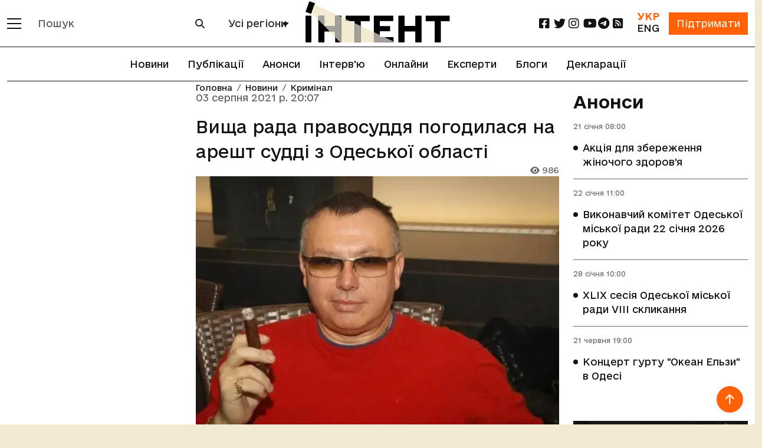

--- FILE ---
content_type: text/html; charset=utf-8
request_url: https://intent.press/news/crime/2021/visha-rada-pravosuddya-pogodilasya-na-aresht-suddi-z-odeskoyi-oblasti/
body_size: 13827
content:
<!DOCTYPE html>



<html lang="uk">
<head>
    <link rel="dns-prefetch" href="https://www.googletagmanager.com/">
    <meta charset="UTF-8">
    <meta name="viewport" content="width=device-width, initial-scale=1.0, user-scalable=no, viewport-fit=cover">
    <meta name="mobile-web-app-capable" content="yes">
    <meta name="apple-mobile-web-app-capable" content="yes">
    <meta name="apple-mobile-web-app-status-bar-style" content="default">
    <meta http-equiv="X-UA-Compatible" content="ie=edge">
    <link rel="icon" type="image/png" href="/static/favicon-96x96.7e90bd6cd43e.png" sizes="96x96" />
    <link rel="icon" type="image/svg+xml" href="/static/favicon.653f26fe6587.svg" />
    <link rel="shortcut icon" href="/static/favicon.6885ead2119f.ico" />
    <link rel="apple-touch-icon" sizes="180x180" href="/static/apple-touch-icon.b1e426693dd2.png" />
    <meta name="apple-mobile-web-app-title" content="Інтент" />
    <link rel="manifest" href="/static/site.7ab8bb0873e9.webmanifest" />
    
        <meta property="article:published_time" content="2021-08-03T20:07:07+03:00"/>
    
    <title>Вища рада правосуддя погодилася на арешт судді з Одеської області :: Інтент :: Суспільно-політичне видання:: Регіональна мережа якісної журналістики</title>
    <meta property="og:title" content="Вища рада правосуддя погодилася на арешт судді з Одеської області">
    <meta property="og:locale" content="uk_UA">
    <meta name="description" content="Вища рада правосуддя задовільнила  подання першого заступника Генерального прокурора Романа Говди про надання згоди на утримання судді Білгород-Дністровського міськрайонного суду Одеської області Оле… :: Кримінал :: Суспільно-політичне видання, засноване у 2009 році Одеською обласною організацією ВГО «Комітет виборців України» :: Новини, публікації, репортажі та розслідування :: Одеса, Миколаїв, Херсон, Крим, Україна і світ :: ☎: (048) 737-38-98">
    <meta property="og:description" content="Вища рада правосуддя задовільнила  подання першого заступника Генерального прокурора Романа Говди про надання згоди на утримання судді Білгород-Дністровського міськрайонного суду Одеської області Олександра Боярського під арештом.
Як повідомили у пресслу…"/>
    
    <link rel="amphtml" href="https://intent.press/amp/0/visha-rada-pravosuddya-pogodilasya-na-aresht-suddi-z-odeskoyi-oblasti/">
    <link rel="canonical"
          href="https://intent.press/news/crime/2021/visha-rada-pravosuddya-pogodilasya-na-aresht-suddi-z-odeskoyi-oblasti/"/>
    <meta property="og:url"
          content="https://intent.press/news/crime/2021/visha-rada-pravosuddya-pogodilasya-na-aresht-suddi-z-odeskoyi-oblasti/"/>

    
    
        <meta name="robots" content="max-image-preview:large">
        
            
                <meta property="og:image" content="https://cdn.intent.press/cache/d7/91/d791c95808f1789c0ef4c23af457ef69.jpg"/>
            
        
    

    
	<meta property="og:type" content="article">
    
    <meta property="article:section" content="Кримінал">
    <meta property="article:published_time" content="03 серпня 2021 р. 20:07">
    <meta property="article:modified_time" content="12 грудня 2022 р. 20:03">


    

    <link rel="stylesheet" href="https://cdnjs.cloudflare.com/ajax/libs/font-awesome/6.2.0/css/all.min.css">
    <!-- Bootstrap CSS CDN -->
    <link crossorigin="anonymous" href="https://cdn.jsdelivr.net/npm/bootstrap@5.3.3/dist/css/bootstrap.min.css" integrity="sha384-QWTKZyjpPEjISv5WaRU9OFeRpok6YctnYmDr5pNlyT2bRjXh0JMhjY6hW+ALEwIH" rel="stylesheet">

    <link rel="stylesheet" href="/static/css/style-optimized.29e0ef354cee.css">
    <!-- Bootstrap 5 стили для хедера и футера -->
    <link rel="stylesheet" href="/static/css/bootstrap5/header-footer.b6b36837d793.css">

    
    <!--- lite-youtube-embed -->
    <link rel="stylesheet" href="https://cdn.jsdelivr.net/npm/lite-youtube-embed@0.3.4/src/lite-yt-embed.min.css">
    <script src="https://cdn.jsdelivr.net/npm/lite-youtube-embed@0.3.4/src/lite-yt-embed.min.js" defer></script>
    

    <!-- Кастомные стили для полей поиска и селектора городов перенесены в header-footer.css -->

    <script type="application/javascript">
        const languageCode = "uk";
        const showMoreText = "Показати Ще";
    </script>

    
        <script async src="https://www.googletagmanager.com/gtag/js?id=G-FPGH3Q3Q8X"></script>
        <script>
          window.dataLayer = window.dataLayer || [];
          function gtag(){dataLayer.push(arguments);}
          gtag('js', new Date());
        
          gtag('config', 'G-FPGH3Q3Q8X');
        </script>
    
    
    <script async src="https://pagead2.googlesyndication.com/pagead/js/adsbygoogle.js?client=ca-pub-9763165910704833"
            crossorigin="anonymous"></script>
    
    
    <script defer src="https://umami.uuuu.org.ua/script.js" data-website-id="302c12bd-3dfb-465c-b458-620d1c178a33"></script>
    <script src="https://analytics.ahrefs.com/analytics.js" data-key="Qd6uznSOr/F/0NcCCNQsBw" async></script>

    <!-- Preload critical fonts to reduce CLS -->
    <link rel="preload" href="/static/fonts/e-Ukraine/e-Ukraine-Regular.47f455ddb769.woff2" as="font" type="font/woff2" crossorigin>
    <link rel="preload" href="/static/fonts/e-Ukraine/e-Ukraine-Medium.6252e68161c8.woff2" as="font" type="font/woff2" crossorigin>
    <link rel="preload" href="/static/fonts/e-Ukraine/e-Ukraine-Bold.21035d620920.woff2" as="font" type="font/woff2" crossorigin>

    
    
    <!-- Structured Data --->
<script type="application/ld+json">
    {
      "@context": "https://schema.org",
      "@type": "NewsArticle",
      "headline": "Вища рада правосуддя погодилася на арешт судді з Одеської області",
      
      "image": [
        "https://cdn.intent.press/2021/08/03/151c08f2fe654b6686517e8e9be07901.jpg"
        
       ],
      
      "datePublished": "2021-08-03T20:07:07+03:00",
      "dateModified": "2022-12-12T20:03:14.079156+02:00",
      "inLanguage": "uk",
      "author": [
      
      ]
    }
</script>
    
    
        <link rel="alternate" hreflang="uk" href="https://intent.press/news/crime/2021/visha-rada-pravosuddya-pogodilasya-na-aresht-suddi-z-odeskoyi-oblasti/" />
    
        <link rel="alternate" hreflang="x-default" href="https://intent.press/news/crime/2021/visha-rada-pravosuddya-pogodilasya-na-aresht-suddi-z-odeskoyi-oblasti/" />
    

    <script src='https://platform-api.sharethis.com/js/sharethis.js#property=63822afa3327220018ceab69&product=sop'></script>

    <!-- Client-side article tracking for personalized recommendations -->
    <script src="/static/js/viewed-articles.dc7cf0135116.js"></script>

    <!-- Beacon-based view tracking (works with CloudFront cache) -->
    <script src="/static/js/article-view-tracker.99d397328b49.js"></script>

    <!-- Dynamic views counter (bypasses CloudFront cache) -->
    <script src="/static/js/article-views-counter.0a023c3c9d0f.js"></script>
    <script>
        document.addEventListener('DOMContentLoaded', function() {
            // Track this article as viewed in localStorage for recommendations
            ViewedArticles.addViewedArticle(73150);

            // Track view count via beacon (bypasses CloudFront cache)
            ArticleViewTracker.trackView(
                73150,
                '/track-view/'
            );

            // Fetch and display current view count (bypasses CloudFront cache)
            // Wait 1 second to allow beacon tracking to complete first
            setTimeout(function() {
                ArticleViewsCounter.fetchAndDisplay(
                    73150,
                    '/article-views/{id}/',
                    '.article-views-count'
                );
            }, 1000);
        });
    </script>

    <!-- CSS for views counter animation -->
    <style>
        .article-views-count {
            transition: color 0.3s ease;
        }
        .article-views-count.views-updated {
            color: #0d6efd;
            font-weight: 600;
        }
    </style>
    
    <!-- Umami tracking for pageview with author - separate event for each author -->
    <script>
        // Track custom event for each author individually
        function trackUmamiEvents() {
            if (typeof umami !== 'undefined') {
                console.log('Umami is available, tracking pageview-with-author events');
                
            } else {
                console.warn('Umami is not available yet, retrying...');
                return false;
            }
            return true;
        }

        // Wait for DOMContentLoaded since umami script has defer attribute
        document.addEventListener('DOMContentLoaded', function() {
            // Try immediately after DOM is loaded
            if (!trackUmamiEvents()) {
                // If still not available, keep trying with intervals
                let attempts = 0;
                const maxAttempts = 10;
                const checkInterval = setInterval(function() {
                    attempts++;
                    if (trackUmamiEvents() || attempts >= maxAttempts) {
                        clearInterval(checkInterval);
                        if (attempts >= maxAttempts) {
                            console.error('Umami script failed to load after ' + maxAttempts + ' attempts');
                        }
                    }
                }, 100);
            }
        });
    </script>
    
    
        <script type="application/javascript">
        // Глобальные переменные для бесконечной ленты - объявляются только здесь
        let isLoading = false;
        let page = 1; 
        let showButtonThreshold = 5;  // Показывать кнопку "Загрузить еще" после каждых N статей
        let isWaitingForShowMoreClick = false;  // Флаг для отслеживания состояния кнопки "Показать еще"
        // showMoreText объявляется в base.html
        let mainUrl = "/news/crime/2021/visha-rada-pravosuddya-pogodilasya-na-aresht-suddi-z-odeskoyi-oblasti/";
        let mainTitle = "Вища рада правосуддя погодилася на арешт судді з Одеської області";
        let article_id = 73150;  // Используем let вместо const, чтобы можно было изменять значение
        const moreLikeThisUrl = "/more-like-this/73150/";
        </script>
    

</head>

<body>


<div class="main_wrapper d-flex flex-column min-vh-100">

    <main>

        <header>
            <!-- Обновленный хедер в стиле Bootstrap 5 -->
            <nav class="navbar navbar-expand-lg navbar-light bg-white fixed-top border-bottom border-dark" id="header-slick">
                <div class="container">
                    <!-- Мобильное меню и логотип -->
                    <div class="d-flex align-items-center">
                        <!-- Кнопка мобильного меню -->
                        <button class="navbar-toggler border-0 me-2 p-0" type="button" data-bs-toggle="offcanvas" data-bs-target="#mobileMenu" aria-controls="mobileMenu">
                            <span class="navbar-toggler-icon"></span>
                        </button>
                        
                        <!-- Кнопка категорий для десктопа -->
                        <div class="d-none d-lg-block">
                            <button class="btn border-0 p-0" type="button" data-bs-toggle="offcanvas" data-bs-target="#desktopMenu" aria-controls="desktopMenu" title="Відкрити меню категорій">
                                <span class="d-block" style="width: 24px; height: 2px; background-color: #121212; margin-bottom: 6px;"></span>
                                <span class="d-block" style="width: 24px; height: 2px; background-color: #121212; margin-bottom: 6px;"></span>
                                <span class="d-block" style="width: 24px; height: 2px; background-color: #121212;"></span>
                            </button>
                        </div>
                        
                        <!-- Форма поиска для десктопов -->
                        <div class="d-none d-lg-block ms-3">
                            <form class="d-flex" role="search" action="/search/">
                                <div class="input-group">
                                    <input type="text" class="form-control border-secondary" name="search" 
                                           value="" placeholder="Пошук">
                                    <button class="btn btn-outline-secondary" type="submit">
                                        <i class="fa fa-search"></i>
                                    </button>
                                </div>
                            </form>
                        </div>
                        
                        <!-- Селектор городов для десктопов -->
                        <div class="d-none d-xl-block ms-3">
                            
                                
<div class="city-selector-wrapper">
    <select class="select_cities form-select city-tag">
        <option value="/news/">Усі регіони</option>
        <option value="/tags/Odesa/">Одеса</option>
        <option value="/tags/Mykolaiv/">Миколаїв</option>
        <option value="/tags/Kherson/">Херсон</option>
        <option value="/tags/krim/">Крим</option>
    </select>
</div>
                            
                        </div>
                    </div>
                    
                    <!-- Логотип по центру -->
                    <div class="mx-auto">
                        
                        
                                     <a href="/" class="logo">
                                <img class="img-fluid" src="/static/img/logo_uk.7c384fd1abe2.svg"
                                     alt="логотип" width="245" height="70">
                            </a>
                        
                    </div>
                    
                    <!-- Правая часть хедера -->
                    <div class="d-flex align-items-center">
                        <!-- Социальные сети для десктопов -->
                        <ul class="social d-none d-lg-flex list-unstyled mb-0 me-3 flex-row">
                            <li class="col col-xl-2">
    <a href="https://www.facebook.com/intentUA" class="facebook" title="facebook" rel="nofollow" target="_blank">
        <i class="fa-brands fa-square-facebook fa-lg"></i>
    </a>
</li>
<li class="col col-xl-2">
    <a href="https://twitter.com/intent_press" title="twitter" rel="nofollow" target="_blank">
        <i class="fa-brands fa-twitter fa-lg"></i>
    </a>
</li>
<li class="col col-xl-2">
    <a href="https://www.instagram.com/intent.press/" title="instagram" rel="nofollow" target="_blank">
        <i class="fa-brands fa-instagram fa-lg"></i>
    </a>
</li>
<li class="col col-xl-2">
    <a href="https://www.youtube.com/@intentpress" title="youtube" rel="nofollow" target="_blank">
        <i class="fa-brands fa-youtube fa-lg"></i>
    </a>
</li>
<li class="col col-xl-2">
    <a href="https://t.me/intentpress" title="telegram" rel="nofollow" target="_blank">
        <i class="fa-brands fa-telegram fa-lg"></i>
    </a>
</li>
<li class="col col-xl-2">
    <a href="/rss/" title="rss" rel="nofollow" target="_blank">
        <i class="fa-solid fa-square-rss fa-lg"></i>
    </a>
</li>
                        </ul>
                        
                        <div class="d-flex align-items-center">
                            <!-- Переключатель языков -->
                            
                            <div class="me-3 text-center">
                                <div class="d-flex flex-column">
                                    
                                        <span class="text-oi fw-bold">УКР</span>
                                    
                                    
                                        <a href="/en/" class="text-dark">ENG</a>
                                    
                                </div>
                            </div>
                            
                            
                            <!-- Кнопка поддержки -->
                            <div>
                                <a href="/patreon/" class="btn btn-primary rounded-0">
                                    Підтримати
                                </a>
                            </div>
                        </div>
                    </div>
                </div>
            </nav>
            
            <!-- Горизонтальное меню под хедером -->
            
                <div class="container position-relative">
                    <ul class="nav justify-content-center border-bottom border-up border-dark py-2">
                        
                            







<li class="nav-item">
    <a class="nav-link" href="/news/">Новини</a>
</li>


<li class="nav-item">
    <a class="nav-link" href="/publications/">Публікації</a>
</li>



<li class="nav-item">
    <a class="nav-link" href="/anounces/">Анонси</a>
</li>



<li class="nav-item">
    <a class="nav-link" href="/tags/intervyu/">Інтерв'ю</a>
</li>



<li class="nav-item">
    <a class="nav-link" href="/onlines/">Онлайни</a>
</li>



<li class="nav-item">
    <a class="nav-link" href="/expert/">Експерти</a>
</li>



<li class="nav-item">
    <a class="nav-link" href="/blog/">Блоги</a>
</li>



<li class="nav-item">
    <a class="nav-link" href="/tags/deklaraciya/">Декларації</a>
</li>


                        
                    </ul>
                </div>
            
            
            <!-- Мобильное меню (offcanvas) -->
            <div class="offcanvas offcanvas-start bg-dark text-white" tabindex="-1" id="mobileMenu" aria-labelledby="mobileMenuLabel">
                <div class="offcanvas-header border-bottom border-secondary">
                    <h5 class="offcanvas-title" id="mobileMenuLabel">Меню</h5>
                    <button type="button" class="btn-close btn-close-white" data-bs-dismiss="offcanvas" aria-label="Close"></button>
                </div>
                <div class="offcanvas-body">
                    <!-- Мобильный поиск -->
                    <form class="mb-4" role="search" action="/search/">
                        <div class="input-group">
                            <input type="text" class="form-control" name="search" 
                                   value="" placeholder="Пошук">
                            <button class="btn btn-outline-light" type="submit">
                                <i class="fa fa-search"></i>
                            </button>
                        </div>
                    </form>
                    
                    <!-- Мобильный выбор города -->
                    
                        <div class="mb-3">
                            
<div class="city-selector-wrapper">
    <select class="select_cities form-select city-tag">
        <option value="/news/">Усі регіони</option>
        <option value="/tags/Odesa/">Одеса</option>
        <option value="/tags/Mykolaiv/">Миколаїв</option>
        <option value="/tags/Kherson/">Херсон</option>
        <option value="/tags/krim/">Крим</option>
    </select>
</div>
                        </div>
                    
                    
                    <!-- Основное меню -->
                    <ul class="nav flex-column mb-4">
                        







<li>
    <a class="" href="/news/">Новини</a>
</li>


<li>
    <a class="" href="/publications/">Публікації</a>
</li>



<li>
    <a class="" href="/anounces/">Анонси</a>
</li>



<li>
    <a class="" href="/tags/intervyu/">Інтерв'ю</a>
</li>



<li>
    <a class="" href="/onlines/">Онлайни</a>
</li>



<li>
    <a class="" href="/expert/">Експерти</a>
</li>



<li>
    <a class="" href="/blog/">Блоги</a>
</li>



<li>
    <a class="" href="/tags/deklaraciya/">Декларації</a>
</li>


                    </ul>
                    
                    <!-- Социальные сети в мобильном меню -->
                    <h5 class="mt-4 mb-3">Соціальні мережі</h5>
                    <ul class="nav">
                        <li class="col col-xl-2">
    <a href="https://www.facebook.com/intentUA" class="facebook" title="facebook" rel="nofollow" target="_blank">
        <i class="fa-brands fa-square-facebook fa-lg"></i>
    </a>
</li>
<li class="col col-xl-2">
    <a href="https://twitter.com/intent_press" title="twitter" rel="nofollow" target="_blank">
        <i class="fa-brands fa-twitter fa-lg"></i>
    </a>
</li>
<li class="col col-xl-2">
    <a href="https://www.instagram.com/intent.press/" title="instagram" rel="nofollow" target="_blank">
        <i class="fa-brands fa-instagram fa-lg"></i>
    </a>
</li>
<li class="col col-xl-2">
    <a href="https://www.youtube.com/@intentpress" title="youtube" rel="nofollow" target="_blank">
        <i class="fa-brands fa-youtube fa-lg"></i>
    </a>
</li>
<li class="col col-xl-2">
    <a href="https://t.me/intentpress" title="telegram" rel="nofollow" target="_blank">
        <i class="fa-brands fa-telegram fa-lg"></i>
    </a>
</li>
<li class="col col-xl-2">
    <a href="/rss/" title="rss" rel="nofollow" target="_blank">
        <i class="fa-solid fa-square-rss fa-lg"></i>
    </a>
</li>
                    </ul>
                </div>
            </div>
            
            <!-- Десктопное меню (offcanvas) -->
            <div class="offcanvas offcanvas-start bg-dark text-white" tabindex="-1" id="desktopMenu" aria-labelledby="desktopMenuLabel">
                <div class="offcanvas-header border-bottom border-secondary">
                    <h5 class="offcanvas-title" id="desktopMenuLabel">Розділи</h5>
                    <button type="button" class="btn-close btn-close-white" data-bs-dismiss="offcanvas" aria-label="Close"></button>
                </div>
                <div class="offcanvas-body">
                    <!-- Разделы -->
                    
                        <ul class="nav flex-column mb-4">
                            
                                
                                <li class="nav-item mb-2">
                                    <a href="/news/game/" class="nav-link text-white p-0">Ігри</a>
                                </li>
                            
                                
                                <li class="nav-item mb-2">
                                    <a href="/news/interview/" class="nav-link text-white p-0">Інтерв&#x27;ю</a>
                                </li>
                            
                                
                                <li class="nav-item mb-2">
                                    <a href="/news/istoriya/" class="nav-link text-white p-0">Історія</a>
                                </li>
                            
                                
                                <li class="nav-item mb-2">
                                    <a href="/news/announcement/" class="nav-link text-white p-0">Анонси</a>
                                </li>
                            
                                
                                <li class="nav-item mb-2">
                                    <a href="/news/anticorruption/" class="nav-link text-white p-0">Антикорупція</a>
                                </li>
                            
                                
                                <li class="nav-item mb-2">
                                    <a href="/news/attestation/" class="nav-link text-white p-0">Атестація місцевих депутатів</a>
                                </li>
                            
                                
                                <li class="nav-item mb-2">
                                    <a href="/news/blog/" class="nav-link text-white p-0">Блог</a>
                                </li>
                            
                                
                                <li class="nav-item mb-2">
                                    <a href="/news/biblioteka/" class="nav-link text-white p-0">Бібліотека</a>
                                </li>
                            
                                
                                <li class="nav-item mb-2">
                                    <a href="/news/election/" class="nav-link text-white p-0">Вибори</a>
                                </li>
                            
                                
                                <li class="nav-item mb-2">
                                    <a href="/news/vidnovlennya/" class="nav-link text-white p-0">Відновлення</a>
                                </li>
                            
                                
                                <li class="nav-item mb-2">
                                    <a href="/news/war/" class="nav-link text-white p-0">Війна</a>
                                </li>
                            
                                
                                <li class="nav-item mb-2">
                                    <a href="/news/digest/" class="nav-link text-white p-0">Дайджест</a>
                                </li>
                            
                                
                                <li class="nav-item mb-2">
                                    <a href="/news/ecology/" class="nav-link text-white p-0">Екологія</a>
                                </li>
                            
                                
                                <li class="nav-item mb-2">
                                    <a href="/news/economy/" class="nav-link text-white p-0">Економіка</a>
                                </li>
                            
                                
                                <li class="nav-item mb-2">
                                    <a href="/news/health/" class="nav-link text-white p-0">Здоров&#x27;я</a>
                                </li>
                            
                                
                                <li class="nav-item mb-2">
                                    <a href="/news/crime/" class="nav-link text-white p-0">Кримінал</a>
                                </li>
                            
                                
                                <li class="nav-item mb-2">
                                    <a href="/news/culture/" class="nav-link text-white p-0">Культура</a>
                                </li>
                            
                                
                                <li class="nav-item mb-2">
                                    <a href="/news/medialiteracy/" class="nav-link text-white p-0">Медіаграмотність</a>
                                </li>
                            
                                
                                <li class="nav-item mb-2">
                                    <a href="/news/localgovernment/" class="nav-link text-white p-0">Місцеве самоврядування</a>
                                </li>
                            
                                
                                <li class="nav-item mb-2">
                                    <a href="/news/onlain/" class="nav-link text-white p-0">Онлайн</a>
                                </li>
                            
                                
                                <li class="nav-item mb-2">
                                    <a href="/news/osvita/" class="nav-link text-white p-0">Освіта</a>
                                </li>
                            
                                
                                <li class="nav-item mb-2">
                                    <a href="/news/podkast/" class="nav-link text-white p-0">Подкаст</a>
                                </li>
                            
                                
                                <li class="nav-item mb-2">
                                    <a href="/news/politics/" class="nav-link text-white p-0">Політика</a>
                                </li>
                            
                                
                                <li class="nav-item mb-2">
                                    <a href="/news/humanrights/" class="nav-link text-white p-0">Правозахист</a>
                                </li>
                            
                                
                                <li class="nav-item mb-2">
                                    <a href="/news/reforms/" class="nav-link text-white p-0">Реформи</a>
                                </li>
                            
                                
                                <li class="nav-item mb-2">
                                    <a href="/news/world/" class="nav-link text-white p-0">Світ</a>
                                </li>
                            
                                
                                <li class="nav-item mb-2">
                                    <a href="/news/sport/" class="nav-link text-white p-0">Спорт</a>
                                </li>
                            
                                
                                <li class="nav-item mb-2">
                                    <a href="/news/society/" class="nav-link text-white p-0">Суспільство</a>
                                </li>
                            
                                
                                <li class="nav-item mb-2">
                                    <a href="/news/photogallery/" class="nav-link text-white p-0">Фотогалерея</a>
                                </li>
                            
                                
                                <li class="nav-item mb-2">
                                    <a href="/news/cpi/" class="nav-link text-white p-0">Центр публічних розслідувань</a>
                                </li>
                            
                        </ul>
                    
                    
                    <!-- Дополнительные ссылки -->
                    <ul class="nav flex-column">
                        
                        <li class="nav-item mb-2">
                            <a class="nav-link text-white p-0" href="/tags/">
                                Теги
                            </a>
                        </li>
                        <li class="nav-item mb-2">
                            <a class="nav-link text-white p-0" href="/authors/">
                                Автори
                            </a>
                        </li>
                    </ul>
                </div>
            </div>
        </header>

        
    <div class="container pb-5">
        <div class="row">
            <div class="col-xl-9 mb-5">
                <div class="row blog_list mb-5" id="scroll-article">
                    <div class="col-lg-8 order-lg-2 position-relative mobile-border">
                        
<nav aria-label="breadcrumb" class="position-absolute">
    <ol class="breadcrumb">
        <li class="breadcrumb-item"><a href="/">Головна</a></li>
        
        
        
            
                <li class="breadcrumb-item"><a href="/news/">Новини</a></li>
                <li class="breadcrumb-item"><a href="/news/crime/">Кримінал</a></li>
            
        
        
    </ol>
</nav>

                        <div id="type-cycle-0">
                            
<div class="blog_list_item" data-article-id="73150" data-article-url="/news/crime/2021/visha-rada-pravosuddya-pogodilasya-na-aresht-suddi-z-odeskoyi-oblasti/"
     data-article-title="Вища рада правосуддя погодилася на арешт судді з Одеської області"
     data-article-authors=""
     data-article-language-code="uk" xmlns="http://www.w3.org/1999/html">
    <p class="date">03 серпня 2021 р. 20:07</p>
    
        <h1 class="fs-3 ">
            
            
            
            Вища рада правосуддя погодилася на арешт судді з Одеської області</h1>
    
    
    <p class="date small text-end p-0 article-views-count"><i class="fa-solid fa-eye"></i> 985</p>
    
        <p>
            <picture>
    <!-- WEBP версия -->
    <source srcset="https://cdn.intent.press/cache/b8/f2/b8f270ccd7551b052d9db31035408023.webp 1x, https://cdn.intent.press/cache/8c/37/8c37ac16dcdd728d2717d253500ad1ea.webp 2x," type="image/webp">

    <!-- JPEG резервный вариант -->
    <img src="https://cdn.intent.press/cache/4c/1e/4c1e069c1bc00c4df9aa92169bdd9cc1.jpg" width="512" height="407" alt="Вища рада правосуддя погодилася на арешт судді з Одеської області">
</picture>
        </p>
        
    
</div>
<div id="article-text-visha-rada-pravosuddya-pogodilasya-na-aresht-suddi-z-odeskoyi-oblasti">
    <html><body><p style="text-align: justify;">Вища рада правосуддя задовільнила  подання першого заступника Генерального прокурора <strong>Романа Говди</strong> про надання згоди на утримання судді Білгород-Дністровського міськрайонного суду Одеської області <strong>Олександра Боярського</strong> під арештом.</p> <p style="text-align: justify;">Як повідомили у пресслужбі ВРП, йому повідомили у заволодінні чужим майном шляхом обману чи зловживання довірою (шахрайство), вчиненому за попередньою змовою групою осіб.</p> <p style="text-align: justify;">Про підозру у вчиненні вказаного кримінального правопорушення судді <a href="https://intent.press/news/antikorruptsiia-31/2021/dbr-pidozryuye-golovu-miskrajonnogo-sudu-odeshini-ta-advokata-u-shahrajstvi/" target="_blank">повідомили</a> 8 липня. Наразі територіальним управлінням Державного бюро розслідування, розташованого у місті Києві, здійснюється досудове розслідування.</p> <p style="text-align: justify;">Мотиви, наведені у поданні, ВРП визнала обґрунтованими та такими, що підтверджуються наданими Вищій раді правосуддя матеріалами - вони містять конкретні факти і докази, які можуть свідчити про вчинення суддею суспільно небезпечного діяння, визначеного Кримінальним кодексом України.</p> <p style="text-align: justify;">Порушень гарантій незалежності судді під час розгляді подання не виявлено.</p> <p style="text-align: justify;">Раніше слідчі Державного бюро розслідувань <a href="https://intent.press/news/kriminal-15/2021/spravu-derzhposadovcya-yakij-dozvolyav-restoranam-pracyuvati-pid-chas-karantinu-skeruvali-v-sud/" target="_blank">завершили</a> досудове розслідування стосовно начальника одного із відділів Держпродспоживслужби в Одеській області, який під час карантинних обмежень за гроші «дозволяв» працювати ресторанам.</p> <p style="text-align: justify;">Поліцейські затримали під час одержання <a href="https://intent.press/news/antikorruptsiia-31/2021/posadovcya-odniyeyi-z-komunalnih-ustanov-odeskoyi-miskoyi-radi-zatrimali-pid-chas-oderzhannya-habara/" target="_blank">неправомірної</a> вигоди особу керівного складу однієї з комунальних установ Одеської міської ради. </p> <p style="text-align: justify;">Прокурори Одеської обласної прокуратури спільно зі слідчими Державного бюро розслідувань затримали під час одержання неправомірної вигоди слідчого та <a href="https://intent.press/news/kriminal-15/2021/pid-chas-oderzhannya-2-tisyach-dolariv-ssha-habara-zatrimani-dvoye-policejskih/" target="_blank">оперуповноваженого</a> одного із райвідділів поліції на Одещині.</p></body></html>
    
    
</div>






    
        
            <div class="bg pt-1 pb-1">
        
        <a class="badge rounded-pill bg-light text-dark p-2" href="/tags/bilgorod-dnistrovskij/">Білгород-Дністровський</a>
        

        
        <a class="badge rounded-pill bg-light text-dark p-2" href="/tags/dbr/">ДБР</a>
        

        
        <a class="badge rounded-pill bg-light text-dark p-2" href="/tags/Odesa/">Одеса</a>
        

        
        <a class="badge rounded-pill bg-light text-dark p-2" href="/tags/sud/">суд</a>
        
            </div>
        


    
<div class="row border-top border-bottom position-relative">
    <span class="position-absolute top-50 start-0 translate-middle-y text-muted">Поділитися</span>
    
        <div class="p-2 sharethis-inline-share-buttons col" data-url="https://
                intent.press/news/crime/2021/visha-rada-pravosuddya-pogodilasya-na-aresht-suddi-z-odeskoyi-oblasti/"
             data-title="None"
                
             data-image="https://cdn.intent.press/2021/08/03/151c08f2fe654b6686517e8e9be07901.jpg"
                
             data-username="@intent_press">
        </div>
    
    <script type="application/javascript">
        if (window.__sharethis__) {
            window.__sharethis__.initialize();
        }
    </script>
</div>
    
    <div class="r24641"></div>
    <script type="text/javascript">
        (function () {
            let date = new Date();

            try {
                date = new Date(date.toLocaleString('en-US', {
                        timeZone: 'Europe/Kiev'
                    }
                ));
            } catch (e) {
            }

            let ext = [
                (date.getFullYear()).toString(),
                ('0' + (date.getMonth() + 1).toString()).substr(-2),
                ('0' + (date.getDate()).toString()).substr(-2)
            ].join('');

            const tag = (function () {
                    const informers = document.getElementsByClassName('r24641'),
                        len = informers.length;
                    return len ? informers[len - 1] : null;
                })(),
                idn = (function () {
                    let i, num, idn = '', chars = "abcdefghiklmnopqrstuvwxyz",
                        len = Math.floor((Math.random() * 2) + 4);
                    for (i = 0; i < len; i++) {
                        num = Math.floor(Math.random() * chars.length);
                        idn += chars.substring(num, num + 1);
                    }
                    return idn;
                })();
            let container = document.createElement('div');
            container.id = idn;
            tag.appendChild(container);
            let script = document.createElement('script');
            script.className = 's24641';
            script.src = 'https://mediabrama.com/shop/j/24641/?v=1?date=' + ext;
            script.charset = 'utf-8';
            script.dataset.idn = idn;
            tag.parentNode.insertBefore(script, tag);
        })();
    </script>





                        </div>
                        <div id="type-cycle-1" class="not-ready"></div>
                    </div>
                    <div class="col-lg-4 order-lg-1" id="more-like-this"></div>
                </div>
            </div>
            

<div class="col-xl-3 pt-3" id="baners">
    
        
            
                
                    <a href="/anounces/" class="title fs-3 pb-0">Анонси</a>
                    <div class="blog_list mb-5">
                
            
<div class="blog_list_item">
    <p class="date announcement">21 січня
        
            08:00
        
    <ul class="circle_list">
        <li>
            <a href="/anounces/anonsy-21/2026/akciya-dlya-zberezhennya-zhinochogo-zdorovya/">Акція для збереження жіночого здоров&#x27;я</a>
        </li>
    </ul>
</div>
            
            
                
            
<div class="blog_list_item">
    <p class="date announcement">22 січня
        
            11:00
        
    <ul class="circle_list">
        <li>
            <a href="/anounces/anonsy-21/2026/vikonavchij-komitet-odeskoyi-miskoyi-radi-22-sichnya-2026-roku/">Виконавчий комітет Одеської міської ради 22 січня 2026 року</a>
        </li>
    </ul>
</div>
            
            
                
            
<div class="blog_list_item">
    <p class="date announcement">28 січня
        
            10:00
        
    <ul class="circle_list">
        <li>
            <a href="/anounces/anonsy-21/2026/xlix-sesiya-odeskoyi-miskoyi-radi-viii-sklikannya/">XLIX сесія Одеської міської ради VІІI скликання</a>
        </li>
    </ul>
</div>
            
            
                
            
<div class="blog_list_item">
    <p class="date announcement">21 червня
        
            19:00
        
    <ul class="circle_list">
        <li>
            <a href="/anounces/anonsy-21/2026/koncert-gurtu-okean-elzi-v-odesi-21062025/">Концерт гурту &quot;Океан Ельзи&quot; в Одесі</a>
        </li>
    </ul>
</div>
            
                </div>
            
            
        
    
    
    
        
            <div class="row row-cols-auto align-items-center">
        
        
<div class="col mb-5 w-100 text-center tracked-banner" data-banner-name="YouTube" data-umami-event="banner-click" data-umami-event-banner="YouTube">
    
            <html><body><lite-youtube style="width: 1073; height: 603;" videoid="2TB3RhhKcBk"></lite-youtube></body></html>
    
</div>

        
    
        
        
<div class="col mb-5 w-100 text-center tracked-banner" data-banner-name="Медіашкола" >
    
        <a href="https://intent.press/school/" target="_blank" rel="nofollow" data-umami-event="banner-click" data-umami-event-banner="Медіашкола">
            <picture>
    <!-- WEBP версия -->
    <source srcset="https://cdn.intent.press/cache/3c/c2/3cc245beb03a45e463f959155b5729ad.webp 1x, https://cdn.intent.press/cache/01/5e/015e5f01495c9502e9e79c20aaec5373.webp 2x," type="image/webp">

    <!-- JPEG резервный вариант -->
    <img src="https://cdn.intent.press/cache/56/07/5607e0e7e69045824e63cc08b9092388.jpg" width="310" height="147" alt="banner.name" loading="lazy">
</picture>
        </a>
    
</div>

        
    
        
        
<div class="col mb-5 w-100 text-center tracked-banner" data-banner-name="газета підписка" >
    
        <a href="https://forms.gle/UMMjfznMCEm1D56B6" target="_blank" rel="nofollow" data-umami-event="banner-click" data-umami-event-banner="газета підписка">
            <picture>
    <!-- WEBP версия -->
    <source srcset="https://cdn.intent.press/cache/80/b5/80b5b710f042827c45e1c2f0d9604bbd.webp 1x, https://cdn.intent.press/cache/33/1f/331f1df9cade8bcac00aa06591440696.webp 2x," type="image/webp">

    <!-- JPEG резервный вариант -->
    <img src="https://cdn.intent.press/cache/99/6d/996db7c8dccd62de683026a7d42b62ed.jpg" width="310" height="174" alt="banner.name" loading="lazy">
</picture>
        </a>
    
</div>

        
    
        
        
<div class="col mb-5 w-100 text-center tracked-banner" data-banner-name="TG" data-umami-event="banner-click" data-umami-event-banner="TG">
    
            <html><head><script async="" data-telegram-post="intentpress/54222" data-width="100%" src="https://telegram.org/js/telegram-widget.js?22"></script></head></html>
    
</div>

        
    
        
        
<div class="col mb-5 w-100 text-center tracked-banner" data-banner-name="ЦПР" >
    
        <a href="https://cpi.org.ua/" target="_blank" rel="nofollow" data-umami-event="banner-click" data-umami-event-banner="ЦПР">
            <picture>
    <!-- WEBP версия -->
    <source srcset="https://cdn.intent.press/cache/ef/4f/ef4f7c10a506b393007f3a85eb18ba75.webp 1x, https://cdn.intent.press/cache/e2/7e/e27ee696167d51e268fb64068d6369f4.webp 2x," type="image/webp">

    <!-- JPEG резервный вариант -->
    <img src="https://cdn.intent.press/cache/d6/80/d680b5a9f3282a619d7a814eb02c6b7f.jpg" width="310" height="89" alt="banner.name" loading="lazy">
</picture>
        </a>
    
</div>

        
            </div>
            <hr>
        
    
    
        
            <div class="row row-cols-auto align-items-center">
        
        
<div class="col mb-5 w-100 text-center tracked-banner" data-banner-name="Музей" >
    
        <a href="https://museum.izbirkom.org.ua/" target="_blank" rel="nofollow" data-umami-event="banner-click" data-umami-event-banner="Музей">
            <picture>
    <!-- WEBP версия -->
    <source srcset="https://cdn.intent.press/cache/e7/e3/e7e3795ce6c1161e91f1b92626d6bd87.webp 1x, https://cdn.intent.press/cache/9e/88/9e886c21ec398dc2861497bc9b368317.webp 2x," type="image/webp">

    <!-- JPEG резервный вариант -->
    <img src="https://cdn.intent.press/cache/78/c8/78c8e109a8c244f62f1d65991112a13a.jpg" width="310" height="140" alt="banner.name" loading="lazy">
</picture>
        </a>
    
</div>

        
    
        
        
<div class="col mb-5 w-100 text-center tracked-banner" data-banner-name="газета" >
    
        <a href="http://cvu.od.ua/ua/izbirkom/" target="_blank" rel="nofollow" data-umami-event="banner-click" data-umami-event-banner="газета">
            <picture>
    <!-- WEBP версия -->
    <source srcset="https://cdn.intent.press/cache/4b/28/4b28e1418af11440820829d46ffc0309.webp 1x, https://cdn.intent.press/cache/8e/2b/8e2b8b47db85936501bde85a4cd4a1aa.webp 2x," type="image/webp">

    <!-- JPEG резервный вариант -->
    <img src="https://cdn.intent.press/cache/c4/49/c449b0fb65de8cfd998aec23a3bcafb5.jpg" width="310" height="453" alt="banner.name" loading="lazy">
</picture>
        </a>
    
</div>

        
    
        
        
<div class="col mb-5 w-100 text-center tracked-banner" data-banner-name="КВУ" >
    
        <a href="http://cvu.od.ua/ua/" target="_blank" rel="nofollow" data-umami-event="banner-click" data-umami-event-banner="КВУ">
            <picture>
    <!-- WEBP версия -->
    <source srcset="https://cdn.intent.press/cache/71/c1/71c19c057f02d261e925cddc1fd23a9a.webp 1x, https://cdn.intent.press/cache/77/99/7799aa27797333cc0242f9fc15ef8593.webp 2x," type="image/webp">

    <!-- JPEG резервный вариант -->
    <img src="https://cdn.intent.press/cache/ad/5e/ad5e94be8b59663ef9d44824c145ed4d.jpg" width="300" height="110" alt="banner.name" loading="lazy">
</picture>
        </a>
    
</div>

        
    
        
        
<div class="col mb-5 w-100 text-center tracked-banner" data-banner-name="Атестація" >
    
        <a href="https://attestation.in.ua/" target="_blank" rel="nofollow" data-umami-event="banner-click" data-umami-event-banner="Атестація">
            <picture>
    <!-- WEBP версия -->
    <source srcset="https://cdn.intent.press/cache/ae/86/ae86537fd29d98f6e0d095544359ecf5.webp 1x, https://cdn.intent.press/cache/8a/a5/8aa59fd15d39d2842db119f913f9af2c.webp 2x," type="image/webp">

    <!-- JPEG резервный вариант -->
    <img src="https://cdn.intent.press/cache/59/64/5964466d25a6a8522f16bce6d140d79f.jpg" width="229" height="69" alt="banner.name" loading="lazy">
</picture>
        </a>
    
</div>

        
    
        
        
<div class="col mb-5 w-100 text-center tracked-banner" data-banner-name="Календарь" >
    
        <a href="https://intent.press/publications/world/2026/kalendar-viboriv-u-sviti-na-2026-rik/" target="_blank" rel="nofollow" data-umami-event="banner-click" data-umami-event-banner="Календарь">
            <picture>
    <!-- WEBP версия -->
    <source srcset="https://cdn.intent.press/cache/02/15/02155439415b443474c149f966943a7b.webp 1x, https://cdn.intent.press/cache/db/95/db95487492798ba0bff4200207d9b2b2.webp 2x," type="image/webp">

    <!-- JPEG резервный вариант -->
    <img src="https://cdn.intent.press/cache/7e/1a/7e1aea2875c1b6f612319121b0008fcd.jpg" width="310" height="174" alt="banner.name" loading="lazy">
</picture>
        </a>
    
</div>

        
    
        
        
<div class="col mb-5 w-100 text-center tracked-banner" data-banner-name="Повернись живим" >
    
        <a href="https://savelife.in.ua/donate/#donate-army-card-once" target="_blank" rel="nofollow" data-umami-event="banner-click" data-umami-event-banner="Повернись живим">
            <picture>
    <!-- WEBP версия -->
    <source srcset="https://cdn.intent.press/cache/6a/15/6a155c71280e94145ee71c76f57d05a8.webp 1x, https://cdn.intent.press/cache/37/6c/376c7b54ae682116826c4ee1b2e2b1ff.webp 2x," type="image/webp">

    <!-- JPEG резервный вариант -->
    <img src="https://cdn.intent.press/cache/05/2e/052e09360ce45c3cfababd87f6b5006a.jpg" width="310" height="173" alt="banner.name" loading="lazy">
</picture>
        </a>
    
</div>

        
    
        
        
<div class="col mb-5 w-100 text-center tracked-banner" data-banner-name="ССО" >
    
        <a href="https://sofua.army" target="_blank" rel="nofollow" data-umami-event="banner-click" data-umami-event-banner="ССО">
            <picture>
    <!-- WEBP версия -->
    <source srcset="https://cdn.intent.press/cache/01/27/01279a25bd215ef3715171d32350792a.webp 1x, https://cdn.intent.press/cache/e2/f7/e2f781ac020aca3300266c56a23eed19.webp 2x," type="image/webp">

    <!-- JPEG резервный вариант -->
    <img src="https://cdn.intent.press/cache/03/b2/03b2cce50e554c6f5c819902ecb806c5.jpg" width="310" height="162" alt="banner.name" loading="lazy">
</picture>
        </a>
    
</div>

        
    
        
        
<div class="col mb-5 w-100 text-center tracked-banner" data-banner-name="Вікно Відновлення" >
    
        <a href="https://recovery.win/" target="_blank" rel="nofollow" data-umami-event="banner-click" data-umami-event-banner="Вікно Відновлення">
            <picture>
    <!-- WEBP версия -->
    <source srcset="https://cdn.intent.press/cache/81/81/8181f4bd6cc77ceed12c9e25215fcb75.webp 1x, https://cdn.intent.press/cache/1c/22/1c220fddc0e83a66bdea8fa3ba450405.webp 2x," type="image/webp">

    <!-- JPEG резервный вариант -->
    <img src="https://cdn.intent.press/cache/fe/50/fe508fbce79a9fcb3726629e9b865590.jpg" width="310" height="103" alt="banner.name" loading="lazy">
</picture>
        </a>
    
</div>

        
    
        
        
<div class="col mb-5 w-100 text-center tracked-banner" data-banner-name="You control" >
    
        <a href="https://youcontrol.com.ua/landing_002/" target="_blank" rel="nofollow" data-umami-event="banner-click" data-umami-event-banner="You control">
            <picture>
    <!-- WEBP версия -->
    <source srcset="https://cdn.intent.press/cache/00/ef/00ef6f13f457fb422e1ea28991005d6f.webp 1x, https://cdn.intent.press/cache/f6/8e/f68e28f386c47f78a76f10bc53a2aa1c.webp 2x," type="image/webp">

    <!-- JPEG резервный вариант -->
    <img src="https://cdn.intent.press/cache/12/9f/129f28fe3b3bf4790975f647c6513213.jpg" width="310" height="124" alt="banner.name" loading="lazy">
</picture>
        </a>
    
</div>

        
            </div>
        
    
    
</div>

        </div>
    </div>

    </main>
    <footer class="footer mt-auto py-5 bg-dark text-white">
        
            <div class="container">
                <div class="row">
                    <div class="col-lg-3 col-md-6 mb-4 mb-lg-0">
                        <h5 class="fw-bold mb-4">Рубрики</h5>
                        <ul class="nav flex-column">
                            







<li>
    <a class="" href="/news/">Новини</a>
</li>


<li>
    <a class="" href="/publications/">Публікації</a>
</li>



<li>
    <a class="" href="/anounces/">Анонси</a>
</li>



<li>
    <a class="" href="/tags/intervyu/">Інтерв'ю</a>
</li>



<li>
    <a class="" href="/onlines/">Онлайни</a>
</li>



<li>
    <a class="" href="/expert/">Експерти</a>
</li>



<li>
    <a class="" href="/blog/">Блоги</a>
</li>



<li>
    <a class="" href="/tags/deklaraciya/">Декларації</a>
</li>


                            
                            <li class="nav-item">
                                <a class="nav-link text-white px-0" href="/tags/">
                                    Теги
                                </a>
                            </li>
                        </ul>
                    </div>
                    <div class="col-lg-6 col-md-6 mb-4 mb-lg-0">
                        <h5 class="fw-bold mb-4">Розділи</h5>
                        <div class="row">
                            
                                
                                <div class="col-md-6 mb-2">
                                    <a href="/news/game/" class="text-white">
                                        Ігри
                                    </a>
                                </div>
                            
                                
                                <div class="col-md-6 mb-2">
                                    <a href="/news/interview/" class="text-white">
                                        Інтерв&#x27;ю
                                    </a>
                                </div>
                            
                                
                                <div class="col-md-6 mb-2">
                                    <a href="/news/istoriya/" class="text-white">
                                        Історія
                                    </a>
                                </div>
                            
                                
                                <div class="col-md-6 mb-2">
                                    <a href="/news/announcement/" class="text-white">
                                        Анонси
                                    </a>
                                </div>
                            
                                
                                <div class="col-md-6 mb-2">
                                    <a href="/news/anticorruption/" class="text-white">
                                        Антикорупція
                                    </a>
                                </div>
                            
                                
                                <div class="col-md-6 mb-2">
                                    <a href="/news/attestation/" class="text-white">
                                        Атестація місцевих депутатів
                                    </a>
                                </div>
                            
                                
                                <div class="col-md-6 mb-2">
                                    <a href="/news/blog/" class="text-white">
                                        Блог
                                    </a>
                                </div>
                            
                                
                                <div class="col-md-6 mb-2">
                                    <a href="/news/biblioteka/" class="text-white">
                                        Бібліотека
                                    </a>
                                </div>
                            
                                
                                <div class="col-md-6 mb-2">
                                    <a href="/news/election/" class="text-white">
                                        Вибори
                                    </a>
                                </div>
                            
                                
                                <div class="col-md-6 mb-2">
                                    <a href="/news/vidnovlennya/" class="text-white">
                                        Відновлення
                                    </a>
                                </div>
                            
                                
                                <div class="col-md-6 mb-2">
                                    <a href="/news/war/" class="text-white">
                                        Війна
                                    </a>
                                </div>
                            
                                
                                <div class="col-md-6 mb-2">
                                    <a href="/news/digest/" class="text-white">
                                        Дайджест
                                    </a>
                                </div>
                            
                                
                                <div class="col-md-6 mb-2">
                                    <a href="/news/ecology/" class="text-white">
                                        Екологія
                                    </a>
                                </div>
                            
                                
                                <div class="col-md-6 mb-2">
                                    <a href="/news/economy/" class="text-white">
                                        Економіка
                                    </a>
                                </div>
                            
                                
                                <div class="col-md-6 mb-2">
                                    <a href="/news/health/" class="text-white">
                                        Здоров&#x27;я
                                    </a>
                                </div>
                            
                                
                                <div class="col-md-6 mb-2">
                                    <a href="/news/crime/" class="text-white">
                                        Кримінал
                                    </a>
                                </div>
                            
                                
                                <div class="col-md-6 mb-2">
                                    <a href="/news/culture/" class="text-white">
                                        Культура
                                    </a>
                                </div>
                            
                                
                                <div class="col-md-6 mb-2">
                                    <a href="/news/medialiteracy/" class="text-white">
                                        Медіаграмотність
                                    </a>
                                </div>
                            
                                
                                <div class="col-md-6 mb-2">
                                    <a href="/news/localgovernment/" class="text-white">
                                        Місцеве самоврядування
                                    </a>
                                </div>
                            
                                
                                <div class="col-md-6 mb-2">
                                    <a href="/news/onlain/" class="text-white">
                                        Онлайн
                                    </a>
                                </div>
                            
                                
                                <div class="col-md-6 mb-2">
                                    <a href="/news/osvita/" class="text-white">
                                        Освіта
                                    </a>
                                </div>
                            
                                
                                <div class="col-md-6 mb-2">
                                    <a href="/news/podkast/" class="text-white">
                                        Подкаст
                                    </a>
                                </div>
                            
                                
                                <div class="col-md-6 mb-2">
                                    <a href="/news/politics/" class="text-white">
                                        Політика
                                    </a>
                                </div>
                            
                                
                                <div class="col-md-6 mb-2">
                                    <a href="/news/humanrights/" class="text-white">
                                        Правозахист
                                    </a>
                                </div>
                            
                                
                                <div class="col-md-6 mb-2">
                                    <a href="/news/reforms/" class="text-white">
                                        Реформи
                                    </a>
                                </div>
                            
                                
                                <div class="col-md-6 mb-2">
                                    <a href="/news/world/" class="text-white">
                                        Світ
                                    </a>
                                </div>
                            
                                
                                <div class="col-md-6 mb-2">
                                    <a href="/news/sport/" class="text-white">
                                        Спорт
                                    </a>
                                </div>
                            
                                
                                <div class="col-md-6 mb-2">
                                    <a href="/news/society/" class="text-white">
                                        Суспільство
                                    </a>
                                </div>
                            
                                
                                <div class="col-md-6 mb-2">
                                    <a href="/news/photogallery/" class="text-white">
                                        Фотогалерея
                                    </a>
                                </div>
                            
                                
                                <div class="col-md-6 mb-2">
                                    <a href="/news/cpi/" class="text-white">
                                        Центр публічних розслідувань
                                    </a>
                                </div>
                            
                        </div>
                    </div>
                    <div class="col-lg-3 mb-4 mb-lg-0">
                        <h5 class="fw-bold mb-4">ІНТЕНТ. Засновано у 2009 році</h5>
                        <p>Головний редактор - Валерій Болган</p>
                        <p><a href="mailto:intent.press@gmail.com" class="text-white">intent.press@gmail.com</a></p>
                        <p><a href="tel:+380487373898" class="text-white">+38 (048) 737-38-98</a></p>
                        <p>65023, м. Одеса, а/с 209</p>
                        <p><a href="/authors/" class="text-white">Наша команда</a></p>
                        <p><a href="/politic/" class="text-white">Редакційна політика</a></p>
                        <p>Ідентифікатор медіа R40-05831</p>
                        <p><a href="/ads/" class="ads text-primary">Розмістити рекламу</a></p>
                        
                        <h5 class="fw-bold mt-4 mb-3">Соціальні мережі</h5>
                        <ul class="nav">
                            <li class="col col-xl-2">
    <a href="https://www.facebook.com/intentUA" class="facebook" title="facebook" rel="nofollow" target="_blank">
        <i class="fa-brands fa-square-facebook fa-lg"></i>
    </a>
</li>
<li class="col col-xl-2">
    <a href="https://twitter.com/intent_press" title="twitter" rel="nofollow" target="_blank">
        <i class="fa-brands fa-twitter fa-lg"></i>
    </a>
</li>
<li class="col col-xl-2">
    <a href="https://www.instagram.com/intent.press/" title="instagram" rel="nofollow" target="_blank">
        <i class="fa-brands fa-instagram fa-lg"></i>
    </a>
</li>
<li class="col col-xl-2">
    <a href="https://www.youtube.com/@intentpress" title="youtube" rel="nofollow" target="_blank">
        <i class="fa-brands fa-youtube fa-lg"></i>
    </a>
</li>
<li class="col col-xl-2">
    <a href="https://t.me/intentpress" title="telegram" rel="nofollow" target="_blank">
        <i class="fa-brands fa-telegram fa-lg"></i>
    </a>
</li>
<li class="col col-xl-2">
    <a href="/rss/" title="rss" rel="nofollow" target="_blank">
        <i class="fa-solid fa-square-rss fa-lg"></i>
    </a>
</li>
                        </ul>
                    </div>
                </div>

                <div class="pt-4">
                    <p class="small">
                        2009-2026 © усі права захищені.<br>
                        При користуванні матеріалами - посилання на сайт обов'язково.
                        <a href="mailto:intent.press@gmail.com" class="text-white">intent.press@gmail.com</a>
                    </p>
                </div>
            </div>
        
    </footer>
    <button type="button" class="btn btn-floating btn-lg btn-primary rounded-circle shadow-sm" id="btn-back-to-top">
        <i class="fas fa-arrow-up"></i>
    </button>
    
    <div id="modal-intent" style="contain: layout paint style;">
        <span class="close">&times;</span>
        <button class="prev">&laquo;</button>
        <img src="[data-uri]" alt="Gallery Image" width="1200" height="800">
        <button class="next">&raquo;</button>
    </div>
</div>
    <!-- Bootstrap Js -->
    <script crossorigin="anonymous" integrity="sha384-YvpcrYf0tY3lHB60NNkmXc5s9fDVZLESaAA55NDzOxhy9GkcIdslK1eN7N6jIeHz" src="https://cdn.jsdelivr.net/npm/bootstrap@5.3.3/dist/js/bootstrap.bundle.min.js"></script>

<script src="/static/js/bootstrap5-support.f1d82c50cd6d.js" defer></script>
<script src="/static/js/script.dc87a985de72.js" defer></script>
</body>
</html>


--- FILE ---
content_type: text/html; charset=utf-8
request_url: https://www.google.com/recaptcha/api2/aframe
body_size: 267
content:
<!DOCTYPE HTML><html><head><meta http-equiv="content-type" content="text/html; charset=UTF-8"></head><body><script nonce="LQoAE_IFsyAZGKiIb0TkIQ">/** Anti-fraud and anti-abuse applications only. See google.com/recaptcha */ try{var clients={'sodar':'https://pagead2.googlesyndication.com/pagead/sodar?'};window.addEventListener("message",function(a){try{if(a.source===window.parent){var b=JSON.parse(a.data);var c=clients[b['id']];if(c){var d=document.createElement('img');d.src=c+b['params']+'&rc='+(localStorage.getItem("rc::a")?sessionStorage.getItem("rc::b"):"");window.document.body.appendChild(d);sessionStorage.setItem("rc::e",parseInt(sessionStorage.getItem("rc::e")||0)+1);localStorage.setItem("rc::h",'1768972701573');}}}catch(b){}});window.parent.postMessage("_grecaptcha_ready", "*");}catch(b){}</script></body></html>

--- FILE ---
content_type: image/svg+xml
request_url: https://intent.press/static/img/logo_uk.7c384fd1abe2.svg
body_size: 793
content:
<?xml version="1.0" encoding="UTF-8"?>
<!DOCTYPE svg PUBLIC "-//W3C//DTD SVG 1.1//EN" "http://www.w3.org/Graphics/SVG/1.1/DTD/svg11.dtd">
<!-- Creator: CorelDRAW -->
<svg xmlns="http://www.w3.org/2000/svg" xml:space="preserve" width="245px" height="70px" version="1.1" style="shape-rendering:geometricPrecision; text-rendering:geometricPrecision; image-rendering:optimizeQuality; fill-rule:evenodd; clip-rule:evenodd"
viewBox="0 0 121.573 34.666"
 xmlns:xlink="http://www.w3.org/1999/xlink"
 xmlns:xodm="http://www.corel.com/coreldraw/odm/2003">
 <defs>
  <style type="text/css">
   <![CDATA[
    .fil1 {fill:#F2EBD1}
    .fil0 {fill:black;fill-rule:nonzero}
    .fil2 {fill:#A19F98;fill-rule:nonzero}
   ]]>
  </style>
 </defs>
 <g id="Layer_x0020_1">
  <metadata id="CorelCorpID_0Corel-Layer"/>
  <path class="fil0" d="M0 34.624l5.071 0 0 -22.399 -5.071 0 0 22.399zm54.186 -22.399l-20.165 0 0 4.589 7.546 0 0 17.81 5.072 0 0 -17.81 7.547 0 0 -4.589zm8.542 17.992l0 -4.956 8.609 0 0 -4.246 -8.609 0 0 -4.382 11.26 0 0 -4.408 -16.21 0 0 22.399 16.502 0 0 -4.407 -11.552 0zm58.845 -17.992l-20.165 0 0 4.589 7.547 0 0 17.81 5.071 0 0 -17.81 7.547 0 0 -4.589zm-96.241 0l0 8.603 -9.177 0 0 -8.603 -5.071 0 0 22.399 5.071 0 0 -9.207 9.177 0 0 9.207 5.071 0 0 -22.399 -5.071 0zm67.387 0l0 8.603 -9.177 0 0 -8.603 -5.071 0 0 22.399 5.071 0 0 -9.207 9.177 0 0 9.207 5.072 0 0 -22.399 -5.072 0z"/>
  <polygon class="fil0" points="0.271,8.979 5.046,10.688 8.264,1.709 3.489,0 "/>
  <polygon class="fil1" points="7.909,2.697 5.407,9.68 29.395,34.624 75.769,34.505 "/>
  <polygon class="fil1" points="7.909,2.697 5.407,9.68 29.395,34.624 76.027,34.618 "/>
  <path class="fil0" d="M0 34.624l5.071 0 0 -22.399 -5.071 0 0 22.399zm54.186 -22.399l-20.165 0 0 4.589 7.546 0 0 17.81 5.072 0 0 -17.81 7.547 0 0 -4.589zm8.542 17.992l0 -4.956 8.609 0 0 -4.246 -8.609 0 0 -4.382 11.26 0 0 -4.408 -16.21 0 0 22.399 16.502 0 0 -4.407 -11.552 0zm58.845 -17.992l-20.165 0 0 4.589 7.547 0 0 17.81 5.071 0 0 -17.81 7.547 0 0 -4.589zm-96.241 0l0 8.603 -9.177 0 0 -8.603 -5.071 0 0 22.399 5.071 0 0 -9.207 9.177 0 0 9.207 5.071 0 0 -22.399 -5.071 0zm67.387 0l0 8.603 -9.177 0 0 -8.603 -5.071 0 0 22.399 5.071 0 0 -9.207 9.177 0 0 9.207 5.072 0 0 -22.399 -5.072 0z"/>
  <path class="fil2" d="M11.084 15.583l9.457 9.834 4.791 0 0 4.981 4.063 4.226 1.008 -0.003 0 -21.38 -2.166 -1.016 -2.905 0 0 8.603 -9.177 0 0 -8.603 -5.071 0 0 3.358zm30.483 19.052l5.072 -0.013 0 -13.771 -5.072 -2.377 0 16.161zm16.211 0.031l16.502 -0.042 0 -0.817 -7.659 -3.59 -3.893 0 0 -1.825 -4.95 -2.32 0 8.594zm-19.752 -17.852l-4.005 -1.878 0 1.878 4.005 0z"/>
 </g>
</svg>
